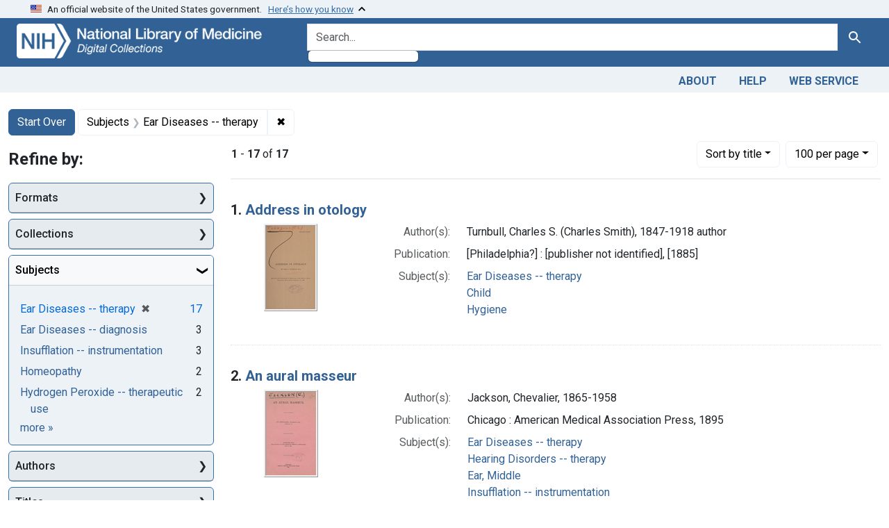

--- FILE ---
content_type: text/html; charset=utf-8
request_url: https://collections.nlm.nih.gov/?f%5Bdrep2.subjectAggregate%5D%5B%5D=Ear+Diseases+--+therapy&per_page=100&sort=drep3.titleSortForm+asc
body_size: 79399
content:

<!DOCTYPE html>
<html class="no-js" lang="en">
  <head>
    <meta charset="utf-8">
    <meta http-equiv="Content-Type" content="text/html; charset=utf-8">
    <meta name="viewport" content="width=device-width, initial-scale=1, shrink-to-fit=no">

    <title>Subjects: Ear Diseases -- therapy - Digital Collections - National Library of Medicine Search Results</title>
    <script>
      document.querySelector('html').classList.remove('no-js');
    </script>
    <link href="https://collections.nlm.nih.gov/catalog/opensearch.xml" title="Digital Collections - National Library of Medicine" type="application/opensearchdescription+xml" rel="search" />
    <link rel="icon" type="image/x-icon" href="/assets/favicon-b8c01de62c74f0e46699ba411684c7102e20d583c37508a74752f5a737bd2a5c.ico" />
    <link rel="stylesheet" href="/assets/application-624872d75f01824887c553dc7f60b048da745266d14aa4fd754b4ca320e60de9.css" media="all" data-turbo-track="reload" />
      <script type="importmap" data-turbo-track="reload">{
  "imports": {
    "application": "/assets/application-1c4b701ec375046d9dcd62cbb577df29fd0bcd06fb8f2e5d3da4edef1f0b76e4.js",
    "@hotwired/turbo-rails": "/assets/turbo.min-c85b4c5406dd49df1f63e03a5b07120d39cc3e33bc2448f5e926b80514f9dfc8.js",
    "@hotwired/stimulus": "/assets/stimulus.min-dd364f16ec9504dfb72672295637a1c8838773b01c0b441bd41008124c407894.js",
    "@hotwired/stimulus-loading": "/assets/stimulus-loading-3576ce92b149ad5d6959438c6f291e2426c86df3b874c525b30faad51b0d96b3.js",
    "@github/auto-complete-element": "https://cdn.skypack.dev/@github/auto-complete-element",
    "@popperjs/core": "https://ga.jspm.io/npm:@popperjs/core@2.11.6/dist/umd/popper.min.js",
    "bootstrap": "https://ga.jspm.io/npm:bootstrap@5.2.2/dist/js/bootstrap.js",
    "chart.js": "https://ga.jspm.io/npm:chart.js@4.2.0/dist/chart.js",
    "@kurkle/color": "https://ga.jspm.io/npm:@kurkle/color@0.3.2/dist/color.esm.js",
    "blacklight/bookmark_toggle": "/assets/blacklight/bookmark_toggle-97b6e8357b4b80f49f7978d752d5b6e7e7f728fe9415742ab71b74418d689fad.js",
    "blacklight/button_focus": "/assets/blacklight/button_focus-9e15a08a7a1886d78f54ed5d25655a8a07a535dcdd4de584da5c6c6d47e4188c.js",
    "blacklight/checkbox_submit": "/assets/blacklight/checkbox_submit-7487e8aab30e3b1509ab58ee473b9a886d755332ade14642ecd98b4cff0c72ef.js",
    "blacklight/core": "/assets/blacklight/core-65db34d8f13f026bcc00abf2dc79a6d61c981f588e6e43b8ea002108656b0ae2.js",
    "blacklight": "/assets/blacklight/index-267e64c5525f71bbc998c7dcc67340a3a40ae3464988e067f0a65d7a8f5f58b3.js",
    "blacklight/modal": "/assets/blacklight/modal-68610e6a319400c036afd544e8c05c9d5cf1b64c06ec2f06c0e94e3952366553.js",
    "blacklight/modalForm": "/assets/blacklight/modalForm-02d8c117d37bf34110a491a76d0889980cb960ebfe1c1c2445e9de64e8637fee.js",
    "blacklight/search_context": "/assets/blacklight/search_context-73898e17aacbe00701917cb30c8edf9f3294ca3fa857f99e393bde1000dc4984.js",
    "blacklight-range-limit": "/assets/blacklight-range-limit/index-c720a19fcc320a3b6c8c7d971ec8b00fd470d7478346681356d611777b93f295.js",
    "controllers/application": "/assets/controllers/application-368d98631bccbf2349e0d4f8269afb3fe9625118341966de054759d96ea86c7e.js",
    "controllers/hello_controller": "/assets/controllers/hello_controller-549135e8e7c683a538c3d6d517339ba470fcfb79d62f738a0a089ba41851a554.js",
    "controllers": "/assets/controllers/index-2db729dddcc5b979110e98de4b6720f83f91a123172e87281d5a58410fc43806.js"
  }
}</script>
<link rel="modulepreload" href="/assets/application-1c4b701ec375046d9dcd62cbb577df29fd0bcd06fb8f2e5d3da4edef1f0b76e4.js">
<link rel="modulepreload" href="/assets/turbo.min-c85b4c5406dd49df1f63e03a5b07120d39cc3e33bc2448f5e926b80514f9dfc8.js">
<link rel="modulepreload" href="/assets/stimulus.min-dd364f16ec9504dfb72672295637a1c8838773b01c0b441bd41008124c407894.js">
<link rel="modulepreload" href="/assets/stimulus-loading-3576ce92b149ad5d6959438c6f291e2426c86df3b874c525b30faad51b0d96b3.js">
<link rel="modulepreload" href="https://cdn.skypack.dev/@github/auto-complete-element">
<link rel="modulepreload" href="https://ga.jspm.io/npm:@popperjs/core@2.11.6/dist/umd/popper.min.js">
<link rel="modulepreload" href="https://ga.jspm.io/npm:bootstrap@5.2.2/dist/js/bootstrap.js">
<link rel="modulepreload" href="https://ga.jspm.io/npm:chart.js@4.2.0/dist/chart.js">
<link rel="modulepreload" href="https://ga.jspm.io/npm:@kurkle/color@0.3.2/dist/color.esm.js">
<link rel="modulepreload" href="/assets/blacklight/bookmark_toggle-97b6e8357b4b80f49f7978d752d5b6e7e7f728fe9415742ab71b74418d689fad.js">
<link rel="modulepreload" href="/assets/blacklight/button_focus-9e15a08a7a1886d78f54ed5d25655a8a07a535dcdd4de584da5c6c6d47e4188c.js">
<link rel="modulepreload" href="/assets/blacklight/checkbox_submit-7487e8aab30e3b1509ab58ee473b9a886d755332ade14642ecd98b4cff0c72ef.js">
<link rel="modulepreload" href="/assets/blacklight/core-65db34d8f13f026bcc00abf2dc79a6d61c981f588e6e43b8ea002108656b0ae2.js">
<link rel="modulepreload" href="/assets/blacklight/index-267e64c5525f71bbc998c7dcc67340a3a40ae3464988e067f0a65d7a8f5f58b3.js">
<link rel="modulepreload" href="/assets/blacklight/modal-68610e6a319400c036afd544e8c05c9d5cf1b64c06ec2f06c0e94e3952366553.js">
<link rel="modulepreload" href="/assets/blacklight/modalForm-02d8c117d37bf34110a491a76d0889980cb960ebfe1c1c2445e9de64e8637fee.js">
<link rel="modulepreload" href="/assets/blacklight/search_context-73898e17aacbe00701917cb30c8edf9f3294ca3fa857f99e393bde1000dc4984.js">
<link rel="modulepreload" href="/assets/blacklight-range-limit/index-c720a19fcc320a3b6c8c7d971ec8b00fd470d7478346681356d611777b93f295.js">
<link rel="modulepreload" href="/assets/controllers/application-368d98631bccbf2349e0d4f8269afb3fe9625118341966de054759d96ea86c7e.js">
<link rel="modulepreload" href="/assets/controllers/hello_controller-549135e8e7c683a538c3d6d517339ba470fcfb79d62f738a0a089ba41851a554.js">
<link rel="modulepreload" href="/assets/controllers/index-2db729dddcc5b979110e98de4b6720f83f91a123172e87281d5a58410fc43806.js">
<script type="module">import "application"</script>
    <script src="https://code.jquery.com/jquery-3.7.1.min.js"></script>
    <meta name="csrf-param" content="authenticity_token" />
<meta name="csrf-token" content="gfLhAzQrvVEFRU7m5LJ62ZvwsTWShsOJIcVJdldrJiW2HsnTX7nt2eJT91tECGw7Xa17xoIX1D0RMh7AZF6mnQ" />
      <meta name="totalResults" content="17" />
<meta name="startIndex" content="0" />
<meta name="itemsPerPage" content="100" />

  <link rel="alternate" type="application/rss+xml" title="RSS for results" href="/catalog.rss?f%5Bdrep2.subjectAggregate%5D%5B%5D=Ear+Diseases+--+therapy&amp;per_page=100&amp;sort=drep3.titleSortForm+asc" />
  <link rel="alternate" type="application/atom+xml" title="Atom for results" href="/catalog.atom?f%5Bdrep2.subjectAggregate%5D%5B%5D=Ear+Diseases+--+therapy&amp;per_page=100&amp;sort=drep3.titleSortForm+asc" />
  <link rel="alternate" type="application/json" title="JSON" href="/catalog.json?f%5Bdrep2.subjectAggregate%5D%5B%5D=Ear+Diseases+--+therapy&amp;per_page=100&amp;sort=drep3.titleSortForm+asc" />


	<!-- Google Tag Manager -->
	<script>(function(w,d,s,l,i){w[l]=w[l]||[];w[l].push({'gtm.start': new Date().getTime(),event:'gtm.js'});var f=d.getElementsByTagName(s)[0], j=d.createElement(s),dl=l!='dataLayer'?'&l='+l:'';j.async=true;j.src='//www.googletagmanager.com/gtm.js?id='+i+dl;f.parentNode.insertBefore(j,f);})(window,document,'script','dataLayer','GTM-MT6MLL');</script>
	<!-- End Google Tag Manager -->
	
	<!-- json Structured Metadata -->
	
  </head>
  <body class="blacklight-catalog blacklight-catalog-index">
	<!-- Google Tag Manager -->
	<noscript><iframe src="//www.googletagmanager.com/ns.html?id=GTM-MT6MLL" height="0" width="0" style="display:none;visibility:hidden" title="googletagmanager"></iframe></noscript>
	<!-- End Google Tag Manager -->
    <nav id="skip-link" role="navigation" aria-label="Skip links">
      <a class="element-invisible element-focusable rounded-bottom py-2 px-3" data-turbolinks="false" href="#search_field">Skip to search</a>
      <a class="element-invisible element-focusable rounded-bottom py-2 px-3" data-turbolinks="false" href="#main-container">Skip to main content</a>
          <a class="element-invisible element-focusable rounded-bottom py-2 px-3" data-turbolinks="false" href="#documents">Skip to first result</a>

    </nav>
    <section class="govt-banner">
  <div class="container-fluid bg-secondary">
    <div class="container">
      <div class="accordion" id="uswdsbanner">
        <div class="accordion-item">
          <h2 class="accordion-header mb-0" id="headingOne">
            <button class="accordion-button shadow-none collapsed" type="button" data-bs-toggle="collapse" data-bs-target="#collapseOne" aria-expanded="true" aria-controls="collapseOne">
              <small> An official website of the United States government. &nbsp; <span class="bluelink">Here’s how you know</span></small>
            </button>
          </h2>
          <div id="collapseOne" class="accordion-collapse collapse" aria-labelledby="headingOne" data-bs-parent="#uswdsbanner">
            <div class="accordion-body">
              <div class="row">
                <div class="col-lg-6 col-md-12 col-12">
                  <p>
                    <img src="/icon-dot-gov.svg" class="img-fluid float-start pe-2 pb-4" alt="Govt building">
                    <strong>Official websites use .gov</strong>
                    <br> A <strong>.gov </strong>website belongs to an official government organization in the United States.
                  </p>
                </div>
                <div class="col-lg-6 col-md-12 col-12">
                  <p>
                    <img src="/icon-https.svg" class="img-fluid float-start pe-2 pb-4" alt="Secure accsess">
                    <strong>Secure .gov websites use HTTPS</strong>
                    <br> A <strong>lock ( <span class="icon-lock">
                        <svg xmlns="http://www.w3.org/2000/svg" width="14" height="16" viewBox="0 0 52 64" class="usa-banner__lock-image" role="img" aria-labelledby="banner-lock-title-default banner-lock-description-default" focusable="false">
                          <title id="banner-lock-title-default">Lock</title>
                          <desc id="banner-lock-description-default">A locked padlock</desc>
                          <path fill="#000000" fill-rule="evenodd" d="M26 0c10.493 0 19 8.507 19 19v9h3a4 4 0 0 1 4 4v28a4 4 0 0 1-4 4H4a4 4 0 0 1-4-4V32a4 4 0 0 1 4-4h3v-9C7 8.507 15.507 0 26 0zm0 8c-5.979 0-10.843 4.77-10.996 10.712L15 19v9h22v-9c0-6.075-4.925-11-11-11z" />
                        </svg>
                      </span> ) </strong> or <strong>https://</strong> means you’ve safely connected to the .gov website. Share sensitive information only on official, secure websites.
                  </p>
                </div>
              </div>
            </div>
          </div>
        </div>
      </div>
    </div>
  </div>
</section>

<div class="container-fluid bg-primary">
  <div class="container branding">	
    <div class="row py-2">
      <div class="col-lg-4 col-md-5 mb-1">
        <a href="/" id="anch_0"><img src="/images/digital_collections_white.png" class="img-fluid" alt="NLM Digital Collections"></a>
      </div>
      <div class="col-lg-8 col-md-7 ">
        <form class="search-query-form" action="https://collections.nlm.nih.gov/" accept-charset="UTF-8" method="get">
  <input type="hidden" name="per_page" value="100" autocomplete="off" />
<input type="hidden" name="sort" value="drep3.titleSortForm asc" autocomplete="off" />
<input type="hidden" name="f[drep2.subjectAggregate][]" value="Ear Diseases -- therapy" autocomplete="off" />
  <div class="input-group">
    

      <input value="all_fields" autocomplete="off" type="hidden" name="search_field" id="search_field" />

    <label class="sr-only visually-hidden" for="q">search for</label>
      <auto-complete src="/catalog/suggest" for="autocomplete-popup" class="search-autocomplete-wrapper">
        <input placeholder="Search..." class="search-q q form-control rounded-left" aria-label="search for" aria-autocomplete="list" aria-controls="autocomplete-popup" type="search" name="q" id="q" />
        <ul id="autocomplete-popup" role="listbox" aria-label="search for"></ul>
      </auto-complete>

    
    <button class="btn btn-primary search-btn" type="submit" id="search"><span class="visually-hidden-sm me-sm-1 submit-search-text">Search</span><span class="blacklight-icons blacklight-icons-"><svg xmlns="http://www.w3.org/2000/svg" fill="currentColor" aria-hidden="true" width="24" height="24" viewBox="0 0 24 24">
  <path fill="none" d="M0 0h24v24H0V0z"/><path d="M15.5 14h-.79l-.28-.27C15.41 12.59 16 11.11 16 9.5 16 5.91 13.09 3 9.5 3S3 5.91 3 9.5 5.91 16 9.5 16c1.61 0 3.09-.59 4.23-1.57l.27.28v.79l5 4.99L20.49 19l-4.99-5zm-6 0C7.01 14 5 11.99 5 9.5S7.01 5 9.5 5 14 7.01 14 9.5 11.99 14 9.5 14z"/>
</svg>
</span></button>
  </div>
</form>

      </div>
    </div>
  </div>
</div>

<div class="container-fluid bg-secondary">
  <div class="container">
	<nav class="navbar navbar-expand navbar-light p-1">
      <ul class="navbar-nav ms-auto">
        <li class="nav-item"><a class="nav-link" href="/about">About</a></li>
        <li class="nav-item"><a class="nav-link" href="/help">Help</a></li>
        <li class="nav-item"><a class="nav-link" href="/web_service">Web Service</a></li>
      </ul>
    </nav>
  </div>  
</div>

    <main id="main-container" class="container mt-4" role="main" aria-label="Main content">
        <h1 class="sr-only visually-hidden top-content-title">Search</h1>


  <div id="appliedParams" class="clearfix constraints-container">
    <h2 class="sr-only visually-hidden">Search Constraints</h2>

  <a class="catalog_startOverLink btn btn-primary" href="/">Start Over</a>

    <span class="constraints-label sr-only visually-hidden">You searched for:</span>
    

    <span class="btn-group applied-filter constraint filter filter-drep2-subjectaggregate">
  <span class="constraint-value btn btn-outline-secondary">
      <span class="filter-name">Subjects</span>
      <span class="filter-value" title="Ear Diseases -- therapy">Ear Diseases -- therapy</span>
  </span>
    <a class="btn btn-outline-secondary remove" href="https://collections.nlm.nih.gov/?per_page=100&amp;sort=drep3.titleSortForm+asc">
      <span class="remove-icon" aria-hidden="true">✖</span>
      <span class="sr-only visually-hidden">
        Remove constraint Subjects: Ear Diseases -- therapy
      </span>
</a></span>



</div>



      <div class="row">
  <div class="col-md-12">
    <div id="main-flashes">
      <div class="flash_messages">
    
    
    
    
</div>

    </div>
  </div>
</div>


      <div class="row">
            <section id="content" class="col-lg-9 order-last" aria-label="search results">
        





<div id="sortAndPerPage" class="sort-pagination d-md-flex justify-content-between" role="navigation" aria-label="Results navigation">
  <section class="paginate-section">
      <div class="page-links">
      <span class="page-entries">
        <strong>1</strong> - <strong>17</strong> of <strong>17</strong>
      </span>
    </div> 

</section>

  <div class="search-widgets">
        <div id="sort-dropdown" class="btn-group sort-dropdown">
  <button name="button" type="submit" class="btn btn-outline-secondary dropdown-toggle" aria-expanded="false" data-toggle="dropdown" data-bs-toggle="dropdown">Sort<span class="d-none d-sm-inline"> by title</span><span class="caret"></span></button>

  <div class="dropdown-menu" role="menu">
      <a class="dropdown-item " role="menuitem" href="/?f%5Bdrep2.subjectAggregate%5D%5B%5D=Ear+Diseases+--+therapy&amp;per_page=100&amp;sort=score+desc">relevance</a>
      <a class="dropdown-item active" role="menuitem" aria-current="page" href="/?f%5Bdrep2.subjectAggregate%5D%5B%5D=Ear+Diseases+--+therapy&amp;per_page=100&amp;sort=drep3.titleSortForm+asc">title</a>
  </div>
</div>



        <span class="sr-only visually-hidden">Number of results to display per page</span>
  <div id="per_page-dropdown" class="btn-group per_page-dropdown">
  <button name="button" type="submit" class="btn btn-outline-secondary dropdown-toggle" aria-expanded="false" data-toggle="dropdown" data-bs-toggle="dropdown">100<span class="sr-only visually-hidden"> per page</span><span class="d-none d-sm-inline"> per page</span><span class="caret"></span></button>

  <div class="dropdown-menu" role="menu">
      <a class="dropdown-item " role="menuitem" href="/?f%5Bdrep2.subjectAggregate%5D%5B%5D=Ear+Diseases+--+therapy&amp;per_page=10&amp;sort=drep3.titleSortForm+asc">10<span class="sr-only visually-hidden"> per page</span></a>
      <a class="dropdown-item " role="menuitem" href="/?f%5Bdrep2.subjectAggregate%5D%5B%5D=Ear+Diseases+--+therapy&amp;per_page=20&amp;sort=drep3.titleSortForm+asc">20<span class="sr-only visually-hidden"> per page</span></a>
      <a class="dropdown-item " role="menuitem" href="/?f%5Bdrep2.subjectAggregate%5D%5B%5D=Ear+Diseases+--+therapy&amp;per_page=50&amp;sort=drep3.titleSortForm+asc">50<span class="sr-only visually-hidden"> per page</span></a>
      <a class="dropdown-item active" role="menuitem" aria-current="page" href="/?f%5Bdrep2.subjectAggregate%5D%5B%5D=Ear+Diseases+--+therapy&amp;per_page=100&amp;sort=drep3.titleSortForm+asc">100<span class="sr-only visually-hidden"> per page</span></a>
  </div>
</div>


      

</div>
</div>


<h2 class="sr-only visually-hidden">Search Results</h2>

  <div id="documents" class="documents-list">
  <article data-document-id="nlm-nlmuid-101504507-bk" data-document-counter="1" itemscope="itemscope" itemtype="http://schema.org/Thing" class="document document-position-1">
  
    <div class="document-main-section">
      <header class="documentHeader row">
  <h3 class="index_title document-title-heading col">

    <span class="document-counter">1. </span><a data-context-href="/catalog/nlm:nlmuid-101504507-bk/track?counter=1&amp;document_id=nlm%3Anlmuid-101504507-bk&amp;per_page=100&amp;search_id=334001" data-context-method="post" itemprop="name" href="/catalog/nlm:nlmuid-101504507-bk">Address in otology</a>
</h3>
    
</header>

      
  <div class="document-thumbnail">
    <a data-context-href="/catalog/nlm:nlmuid-101504507-bk/track?counter=1&amp;document_id=nlm%3Anlmuid-101504507-bk&amp;per_page=100&amp;search_id=334001" data-context-method="post" aria-hidden="true" tabindex="-1" href="/catalog/nlm:nlmuid-101504507-bk"><img alt="nlm:nlmuid-101504507-bk" src="/thumb/nlm:nlmuid-101504507-bk" /></a>
  </div>

      
      
      
<dl class="document-metadata dl-invert row">    <dt class="blacklight-drep2-authoraggregate col-md-3">    Author(s):
</dt>
  <dd class="col-md-9 blacklight-drep2-authoraggregate">    Turnbull, Charles S. (Charles Smith), 1847-1918 author
</dd>

    <dt class="blacklight-drep2-pubconcat col-md-3">    Publication:
</dt>
  <dd class="col-md-9 blacklight-drep2-pubconcat">    [Philadelphia?] : [publisher not identified], [1885]
</dd>

    <dt class="blacklight-drep2-subjectaggregate col-md-3">    Subject(s):
</dt>
  <dd class="col-md-9 blacklight-drep2-subjectaggregate">    <a href="/?f%5Bdrep2.subjectAggregate%5D%5B%5D=Ear+Diseases+--+therapy">Ear Diseases -- therapy</a><br/><a href="/?f%5Bdrep2.subjectAggregate%5D%5B%5D=Child">Child</a><br/><a href="/?f%5Bdrep2.subjectAggregate%5D%5B%5D=Hygiene">Hygiene</a>
</dd>

</dl>


        
    </div>

  
</article><article data-document-id="nlm-nlmuid-101493476-bk" data-document-counter="2" itemscope="itemscope" itemtype="http://schema.org/Thing" class="document document-position-2">
  
    <div class="document-main-section">
      <header class="documentHeader row">
  <h3 class="index_title document-title-heading col">

    <span class="document-counter">2. </span><a data-context-href="/catalog/nlm:nlmuid-101493476-bk/track?counter=2&amp;document_id=nlm%3Anlmuid-101493476-bk&amp;per_page=100&amp;search_id=334001" data-context-method="post" itemprop="name" href="/catalog/nlm:nlmuid-101493476-bk">An aural masseur</a>
</h3>
    
</header>

      
  <div class="document-thumbnail">
    <a data-context-href="/catalog/nlm:nlmuid-101493476-bk/track?counter=2&amp;document_id=nlm%3Anlmuid-101493476-bk&amp;per_page=100&amp;search_id=334001" data-context-method="post" aria-hidden="true" tabindex="-1" href="/catalog/nlm:nlmuid-101493476-bk"><img alt="nlm:nlmuid-101493476-bk" src="/thumb/nlm:nlmuid-101493476-bk" /></a>
  </div>

      
      
      
<dl class="document-metadata dl-invert row">    <dt class="blacklight-drep2-authoraggregate col-md-3">    Author(s):
</dt>
  <dd class="col-md-9 blacklight-drep2-authoraggregate">    Jackson, Chevalier, 1865-1958
</dd>

    <dt class="blacklight-drep2-pubconcat col-md-3">    Publication:
</dt>
  <dd class="col-md-9 blacklight-drep2-pubconcat">    Chicago : American Medical Association Press, 1895
</dd>

    <dt class="blacklight-drep2-subjectaggregate col-md-3">    Subject(s):
</dt>
  <dd class="col-md-9 blacklight-drep2-subjectaggregate">    <a href="/?f%5Bdrep2.subjectAggregate%5D%5B%5D=Ear+Diseases+--+therapy">Ear Diseases -- therapy</a><br/><a href="/?f%5Bdrep2.subjectAggregate%5D%5B%5D=Hearing+Disorders+--+therapy">Hearing Disorders -- therapy</a><br/><a href="/?f%5Bdrep2.subjectAggregate%5D%5B%5D=Ear%2C+Middle">Ear, Middle</a><br/><a href="/?f%5Bdrep2.subjectAggregate%5D%5B%5D=Insufflation+--+instrumentation">Insufflation -- instrumentation</a>
</dd>

</dl>


        
    </div>

  
</article><article data-document-id="nlm-nlmuid-101493473-bk" data-document-counter="3" itemscope="itemscope" itemtype="http://schema.org/Thing" class="document document-position-3">
  
    <div class="document-main-section">
      <header class="documentHeader row">
  <h3 class="index_title document-title-heading col">

    <span class="document-counter">3. </span><a data-context-href="/catalog/nlm:nlmuid-101493473-bk/track?counter=3&amp;document_id=nlm%3Anlmuid-101493473-bk&amp;per_page=100&amp;search_id=334001" data-context-method="post" itemprop="name" href="/catalog/nlm:nlmuid-101493473-bk">The aural masseur in the Manhattan Eye and Ear Hospital</a>
</h3>
    
</header>

      
  <div class="document-thumbnail">
    <a data-context-href="/catalog/nlm:nlmuid-101493473-bk/track?counter=3&amp;document_id=nlm%3Anlmuid-101493473-bk&amp;per_page=100&amp;search_id=334001" data-context-method="post" aria-hidden="true" tabindex="-1" href="/catalog/nlm:nlmuid-101493473-bk"><img alt="nlm:nlmuid-101493473-bk" src="/thumb/nlm:nlmuid-101493473-bk" /></a>
  </div>

      
      
      
<dl class="document-metadata dl-invert row">    <dt class="blacklight-drep2-authoraggregate col-md-3">    Author(s):
</dt>
  <dd class="col-md-9 blacklight-drep2-authoraggregate">    Jackson, Chevalier, 1865-1958
</dd>

    <dt class="blacklight-drep2-pubconcat col-md-3">    Publication:
</dt>
  <dd class="col-md-9 blacklight-drep2-pubconcat">    Chicago : American Medical Association Press, 1895
</dd>

    <dt class="blacklight-drep2-subjectaggregate col-md-3">    Subject(s):
</dt>
  <dd class="col-md-9 blacklight-drep2-subjectaggregate">    <a href="/?f%5Bdrep2.subjectAggregate%5D%5B%5D=Tinnitus+--+therapy">Tinnitus -- therapy</a><br/><a href="/?f%5Bdrep2.subjectAggregate%5D%5B%5D=Insufflation+--+instrumentation">Insufflation -- instrumentation</a><br/><a href="/?f%5Bdrep2.subjectAggregate%5D%5B%5D=Ear+Diseases+--+therapy">Ear Diseases -- therapy</a><br/><a href="/?f%5Bdrep2.subjectAggregate%5D%5B%5D=Treatment+Outcome">Treatment Outcome</a>
</dd>

</dl>


        
    </div>

  
</article><article data-document-id="nlm-nlmuid-101283099-bk" data-document-counter="4" itemscope="itemscope" itemtype="http://schema.org/Thing" class="document document-position-4">
  
    <div class="document-main-section">
      <header class="documentHeader row">
  <h3 class="index_title document-title-heading col">

    <span class="document-counter">4. </span><a data-context-href="/catalog/nlm:nlmuid-101283099-bk/track?counter=4&amp;document_id=nlm%3Anlmuid-101283099-bk&amp;per_page=100&amp;search_id=334001" data-context-method="post" itemprop="name" href="/catalog/nlm:nlmuid-101283099-bk">Clinical contributions to otology</a>
</h3>
    
</header>

      
  <div class="document-thumbnail">
    <a data-context-href="/catalog/nlm:nlmuid-101283099-bk/track?counter=4&amp;document_id=nlm%3Anlmuid-101283099-bk&amp;per_page=100&amp;search_id=334001" data-context-method="post" aria-hidden="true" tabindex="-1" href="/catalog/nlm:nlmuid-101283099-bk"><img alt="nlm:nlmuid-101283099-bk" src="/thumb/nlm:nlmuid-101283099-bk" /></a>
  </div>

      
      
      
<dl class="document-metadata dl-invert row">    <dt class="blacklight-drep2-authoraggregate col-md-3">    Author(s):
</dt>
  <dd class="col-md-9 blacklight-drep2-authoraggregate">    Agnew, Cornelius Rea, 1830-1888
</dd>

    <dt class="blacklight-drep2-pubconcat col-md-3">    Publication:
</dt>
  <dd class="col-md-9 blacklight-drep2-pubconcat">    New York : G.P. Putnam&#39;s Sons, [1881?]
</dd>

    <dt class="blacklight-drep2-subjectaggregate col-md-3">    Subject(s):
</dt>
  <dd class="col-md-9 blacklight-drep2-subjectaggregate">    <a href="/?f%5Bdrep2.subjectAggregate%5D%5B%5D=Ear+Diseases+--+therapy">Ear Diseases -- therapy</a>
</dd>

</dl>


        
    </div>

  
</article><article data-document-id="nlm-nlmuid-101705316-bk" data-document-counter="5" itemscope="itemscope" itemtype="http://schema.org/Thing" class="document document-position-5">
  
    <div class="document-main-section">
      <header class="documentHeader row">
  <h3 class="index_title document-title-heading col">

    <span class="document-counter">5. </span><a data-context-href="/catalog/nlm:nlmuid-101705316-bk/track?counter=5&amp;document_id=nlm%3Anlmuid-101705316-bk&amp;per_page=100&amp;search_id=334001" data-context-method="post" itemprop="name" href="/catalog/nlm:nlmuid-101705316-bk">Contributions to otology</a>
</h3>
    
</header>

      
  <div class="document-thumbnail">
    <a data-context-href="/catalog/nlm:nlmuid-101705316-bk/track?counter=5&amp;document_id=nlm%3Anlmuid-101705316-bk&amp;per_page=100&amp;search_id=334001" data-context-method="post" aria-hidden="true" tabindex="-1" href="/catalog/nlm:nlmuid-101705316-bk"><img alt="nlm:nlmuid-101705316-bk" src="/thumb/nlm:nlmuid-101705316-bk" /></a>
  </div>

      
      
      
<dl class="document-metadata dl-invert row">    <dt class="blacklight-drep2-authoraggregate col-md-3">    Author(s):
</dt>
  <dd class="col-md-9 blacklight-drep2-authoraggregate">    Roosa, D. B. St. John (Daniel Bennett St. John), 1838-1908 author
</dd>

    <dt class="blacklight-drep2-pubconcat col-md-3">    Publication:
</dt>
  <dd class="col-md-9 blacklight-drep2-pubconcat">    [Boston?] : [publisher not identified], [1875?]
</dd>

    <dt class="blacklight-drep2-subjectaggregate col-md-3">    Subject(s):
</dt>
  <dd class="col-md-9 blacklight-drep2-subjectaggregate">    <a href="/?f%5Bdrep2.subjectAggregate%5D%5B%5D=Ear+Diseases+--+therapy">Ear Diseases -- therapy</a><br/><a href="/?f%5Bdrep2.subjectAggregate%5D%5B%5D=Early+Medical+Intervention">Early Medical Intervention</a><br/><a href="/?f%5Bdrep2.subjectAggregate%5D%5B%5D=Otitis+Media%2C+Suppurative+--+complications">Otitis Media, Suppurative -- complications</a><br/><a href="/?f%5Bdrep2.subjectAggregate%5D%5B%5D=Quinine+--+therapeutic+use">Quinine -- therapeutic use</a>
</dd>

</dl>


        
    </div>

  
</article><article data-document-id="nlm-nlmuid-67760840r-bk" data-document-counter="6" itemscope="itemscope" itemtype="http://schema.org/Thing" class="document document-position-6">
  
    <div class="document-main-section">
      <header class="documentHeader row">
  <h3 class="index_title document-title-heading col">

    <span class="document-counter">6. </span><a data-context-href="/catalog/nlm:nlmuid-67760840R-bk/track?counter=6&amp;document_id=nlm%3Anlmuid-67760840R-bk&amp;per_page=100&amp;search_id=334001" data-context-method="post" itemprop="name" href="/catalog/nlm:nlmuid-67760840R-bk">The diagnosis and treatment of diseases of the ear</a>
</h3>
    
</header>

      
  <div class="document-thumbnail">
    <a data-context-href="/catalog/nlm:nlmuid-67760840R-bk/track?counter=6&amp;document_id=nlm%3Anlmuid-67760840R-bk&amp;per_page=100&amp;search_id=334001" data-context-method="post" aria-hidden="true" tabindex="-1" href="/catalog/nlm:nlmuid-67760840R-bk"><img alt="nlm:nlmuid-67760840R-bk" src="/thumb/nlm:nlmuid-67760840R-bk" /></a>
  </div>

      
      
      
<dl class="document-metadata dl-invert row">    <dt class="blacklight-drep2-authoraggregate col-md-3">    Author(s):
</dt>
  <dd class="col-md-9 blacklight-drep2-authoraggregate">    Pomeroy, Oren D. (Oren Day), 1834-1902
</dd>

    <dt class="blacklight-drep2-pubconcat col-md-3">    Publication:
</dt>
  <dd class="col-md-9 blacklight-drep2-pubconcat">    New York : Appleton, 1886
</dd>

    <dt class="blacklight-drep2-subjectaggregate col-md-3">    Subject(s):
</dt>
  <dd class="col-md-9 blacklight-drep2-subjectaggregate">    <a href="/?f%5Bdrep2.subjectAggregate%5D%5B%5D=Ear+Diseases+--+diagnosis">Ear Diseases -- diagnosis</a><br/><a href="/?f%5Bdrep2.subjectAggregate%5D%5B%5D=Ear+Diseases+--+therapy">Ear Diseases -- therapy</a>
</dd>

</dl>


        
    </div>

  
</article><article data-document-id="nlm-nlmuid-67770490r-bk" data-document-counter="7" itemscope="itemscope" itemtype="http://schema.org/Thing" class="document document-position-7">
  
    <div class="document-main-section">
      <header class="documentHeader row">
  <h3 class="index_title document-title-heading col">

    <span class="document-counter">7. </span><a data-context-href="/catalog/nlm:nlmuid-67770490R-bk/track?counter=7&amp;document_id=nlm%3Anlmuid-67770490R-bk&amp;per_page=100&amp;search_id=334001" data-context-method="post" itemprop="name" href="/catalog/nlm:nlmuid-67770490R-bk">The diseases of the ear: their nature, diagnosis, and treatment</a>
</h3>
    
</header>

      
  <div class="document-thumbnail">
    <a data-context-href="/catalog/nlm:nlmuid-67770490R-bk/track?counter=7&amp;document_id=nlm%3Anlmuid-67770490R-bk&amp;per_page=100&amp;search_id=334001" data-context-method="post" aria-hidden="true" tabindex="-1" href="/catalog/nlm:nlmuid-67770490R-bk"><img alt="nlm:nlmuid-67770490R-bk" src="/thumb/nlm:nlmuid-67770490R-bk" /></a>
  </div>

      
      
      
<dl class="document-metadata dl-invert row">    <dt class="blacklight-drep2-authoraggregate col-md-3">    Author(s):
</dt>
  <dd class="col-md-9 blacklight-drep2-authoraggregate">    Toynbee, Joseph, 1815-1866
</dd>

    <dt class="blacklight-drep2-pubconcat col-md-3">    Publication:
</dt>
  <dd class="col-md-9 blacklight-drep2-pubconcat">    Philadelphia : Blanchard &amp; Lea, 1865
</dd>

    <dt class="blacklight-drep2-subjectaggregate col-md-3">    Subject(s):
</dt>
  <dd class="col-md-9 blacklight-drep2-subjectaggregate">    <a href="/?f%5Bdrep2.subjectAggregate%5D%5B%5D=Ear+Diseases+--+diagnosis">Ear Diseases -- diagnosis</a><br/><a href="/?f%5Bdrep2.subjectAggregate%5D%5B%5D=Ear+Diseases+--+therapy">Ear Diseases -- therapy</a>
</dd>

</dl>


        
    </div>

  
</article><article data-document-id="nlm-nlmuid-67760470r-bk" data-document-counter="8" itemscope="itemscope" itemtype="http://schema.org/Thing" class="document document-position-8">
  
    <div class="document-main-section">
      <header class="documentHeader row">
  <h3 class="index_title document-title-heading col">

    <span class="document-counter">8. </span><a data-context-href="/catalog/nlm:nlmuid-67760470R-bk/track?counter=8&amp;document_id=nlm%3Anlmuid-67760470R-bk&amp;per_page=100&amp;search_id=334001" data-context-method="post" itemprop="name" href="/catalog/nlm:nlmuid-67760470R-bk">The ear, its diseases, and their treatment</a>
</h3>
    
</header>

      
  <div class="document-thumbnail">
    <a data-context-href="/catalog/nlm:nlmuid-67760470R-bk/track?counter=8&amp;document_id=nlm%3Anlmuid-67760470R-bk&amp;per_page=100&amp;search_id=334001" data-context-method="post" aria-hidden="true" tabindex="-1" href="/catalog/nlm:nlmuid-67760470R-bk"><img alt="nlm:nlmuid-67760470R-bk" src="/thumb/nlm:nlmuid-67760470R-bk" /></a>
  </div>

      
      
      
<dl class="document-metadata dl-invert row">    <dt class="blacklight-drep2-authoraggregate col-md-3">    Author(s):
</dt>
  <dd class="col-md-9 blacklight-drep2-authoraggregate">    Moschzisker, F. A. von (Franz Adolph)
</dd>

    <dt class="blacklight-drep2-pubconcat col-md-3">    Publication:
</dt>
  <dd class="col-md-9 blacklight-drep2-pubconcat">    Philadelphia : Martin &amp; Randall, 1864
</dd>

    <dt class="blacklight-drep2-subjectaggregate col-md-3">    Subject(s):
</dt>
  <dd class="col-md-9 blacklight-drep2-subjectaggregate">    <a href="/?f%5Bdrep2.subjectAggregate%5D%5B%5D=Ear+Diseases+--+therapy">Ear Diseases -- therapy</a>
</dd>

</dl>


        
    </div>

  
</article><article data-document-id="nlm-nlmuid-67770830r-bk" data-document-counter="9" itemscope="itemscope" itemtype="http://schema.org/Thing" class="document document-position-9">
  
    <div class="document-main-section">
      <header class="documentHeader row">
  <h3 class="index_title document-title-heading col">

    <span class="document-counter">9. </span><a data-context-href="/catalog/nlm:nlmuid-67770830R-bk/track?counter=9&amp;document_id=nlm%3Anlmuid-67770830R-bk&amp;per_page=100&amp;search_id=334001" data-context-method="post" itemprop="name" href="/catalog/nlm:nlmuid-67770830R-bk">The human ear and its diseases: a practical treatise upon the examination, recognition, and treatment of affections of the ear and associate parts : prepared for the instruction of students and the guidance of physicians</a>
</h3>
    
</header>

      
  <div class="document-thumbnail">
    <a data-context-href="/catalog/nlm:nlmuid-67770830R-bk/track?counter=9&amp;document_id=nlm%3Anlmuid-67770830R-bk&amp;per_page=100&amp;search_id=334001" data-context-method="post" aria-hidden="true" tabindex="-1" href="/catalog/nlm:nlmuid-67770830R-bk"><img alt="nlm:nlmuid-67770830R-bk" src="/thumb/nlm:nlmuid-67770830R-bk" /></a>
  </div>

      
      
      
<dl class="document-metadata dl-invert row">    <dt class="blacklight-drep2-authoraggregate col-md-3">    Author(s):
</dt>
  <dd class="col-md-9 blacklight-drep2-authoraggregate">    Winslow, W. H. (William H.)
</dd>

    <dt class="blacklight-drep2-pubconcat col-md-3">    Publication:
</dt>
  <dd class="col-md-9 blacklight-drep2-pubconcat">    New York : Boericke &amp; Tafel, 1882
</dd>

    <dt class="blacklight-drep2-subjectaggregate col-md-3">    Subject(s):
</dt>
  <dd class="col-md-9 blacklight-drep2-subjectaggregate">    <a href="/?f%5Bdrep2.subjectAggregate%5D%5B%5D=Ear+Diseases+--+diagnosis">Ear Diseases -- diagnosis</a><br/><a href="/?f%5Bdrep2.subjectAggregate%5D%5B%5D=Ear+Diseases+--+therapy">Ear Diseases -- therapy</a><br/><a href="/?f%5Bdrep2.subjectAggregate%5D%5B%5D=Homeopathy">Homeopathy</a>
</dd>

</dl>


        
    </div>

  
</article><article data-document-id="nlm-nlmuid-101291485-bk" data-document-counter="10" itemscope="itemscope" itemtype="http://schema.org/Thing" class="document document-position-10">
  
    <div class="document-main-section">
      <header class="documentHeader row">
  <h3 class="index_title document-title-heading col">

    <span class="document-counter">10. </span><a data-context-href="/catalog/nlm:nlmuid-101291485-bk/track?counter=10&amp;document_id=nlm%3Anlmuid-101291485-bk&amp;per_page=100&amp;search_id=334001" data-context-method="post" itemprop="name" href="/catalog/nlm:nlmuid-101291485-bk">Lectures on clinical otology: delivered before the senior class in the New-York Homoeopathic Medical College, to which are added cases from practice, and summaries of remedies</a>
</h3>
    
</header>

      
  <div class="document-thumbnail">
    <a data-context-href="/catalog/nlm:nlmuid-101291485-bk/track?counter=10&amp;document_id=nlm%3Anlmuid-101291485-bk&amp;per_page=100&amp;search_id=334001" data-context-method="post" aria-hidden="true" tabindex="-1" href="/catalog/nlm:nlmuid-101291485-bk"><img alt="nlm:nlmuid-101291485-bk" src="/thumb/nlm:nlmuid-101291485-bk" /></a>
  </div>

      
      
      
<dl class="document-metadata dl-invert row">    <dt class="blacklight-drep2-authoraggregate col-md-3">    Author(s):
</dt>
  <dd class="col-md-9 blacklight-drep2-authoraggregate">    Houghton, Henry C. (Henry Clarke), 1837-1901
</dd>

    <dt class="blacklight-drep2-pubconcat col-md-3">    Publication:
</dt>
  <dd class="col-md-9 blacklight-drep2-pubconcat">    Boston : Otis Clapp and Son, 1888, c1885
</dd>

    <dt class="blacklight-drep2-subjectaggregate col-md-3">    Subject(s):
</dt>
  <dd class="col-md-9 blacklight-drep2-subjectaggregate">    <a href="/?f%5Bdrep2.subjectAggregate%5D%5B%5D=Ear+Diseases+--+therapy">Ear Diseases -- therapy</a><br/><a href="/?f%5Bdrep2.subjectAggregate%5D%5B%5D=Homeopathy+--+methods">Homeopathy -- methods</a><br/><a href="/?f%5Bdrep2.subjectAggregate%5D%5B%5D=Otorhinolaryngologic+Diseases+--+therapy">Otorhinolaryngologic Diseases -- therapy</a>
</dd>

</dl>


        
    </div>

  
</article><article data-document-id="nlm-nlmuid-101728687-bk" data-document-counter="11" itemscope="itemscope" itemtype="http://schema.org/Thing" class="document document-position-11">
  
    <div class="document-main-section">
      <header class="documentHeader row">
  <h3 class="index_title document-title-heading col">

    <span class="document-counter">11. </span><a data-context-href="/catalog/nlm:nlmuid-101728687-bk/track?counter=11&amp;document_id=nlm%3Anlmuid-101728687-bk&amp;per_page=100&amp;search_id=334001" data-context-method="post" itemprop="name" href="/catalog/nlm:nlmuid-101728687-bk">On cysts of the auricle</a>
</h3>
    
</header>

      
  <div class="document-thumbnail">
    <a data-context-href="/catalog/nlm:nlmuid-101728687-bk/track?counter=11&amp;document_id=nlm%3Anlmuid-101728687-bk&amp;per_page=100&amp;search_id=334001" data-context-method="post" aria-hidden="true" tabindex="-1" href="/catalog/nlm:nlmuid-101728687-bk"><img alt="nlm:nlmuid-101728687-bk" src="/thumb/nlm:nlmuid-101728687-bk" /></a>
  </div>

      
      
      
<dl class="document-metadata dl-invert row">    <dt class="blacklight-drep2-authoraggregate col-md-3">    Author(s):
</dt>
  <dd class="col-md-9 blacklight-drep2-authoraggregate">    Seligmann, H., author
</dd>

    <dt class="blacklight-drep2-pubconcat col-md-3">    Publication:
</dt>
  <dd class="col-md-9 blacklight-drep2-pubconcat">    [New York?] : [publisher not identified], [1887?]
</dd>

    <dt class="blacklight-drep2-subjectaggregate col-md-3">    Subject(s):
</dt>
  <dd class="col-md-9 blacklight-drep2-subjectaggregate">    <a href="/?f%5Bdrep2.subjectAggregate%5D%5B%5D=Ear+Diseases+--+therapy">Ear Diseases -- therapy</a><br/><a href="/?f%5Bdrep2.subjectAggregate%5D%5B%5D=Ear+Auricle+--+pathology">Ear Auricle -- pathology</a><br/><a href="/?f%5Bdrep2.subjectAggregate%5D%5B%5D=Cysts">Cysts</a>
</dd>

</dl>


        
    </div>

  
</article><article data-document-id="nlm-nlmuid-101728983-bk" data-document-counter="12" itemscope="itemscope" itemtype="http://schema.org/Thing" class="document document-position-12">
  
    <div class="document-main-section">
      <header class="documentHeader row">
  <h3 class="index_title document-title-heading col">

    <span class="document-counter">12. </span><a data-context-href="/catalog/nlm:nlmuid-101728983-bk/track?counter=12&amp;document_id=nlm%3Anlmuid-101728983-bk&amp;per_page=100&amp;search_id=334001" data-context-method="post" itemprop="name" href="/catalog/nlm:nlmuid-101728983-bk">Peroxide of hydrogen and its use in ear diseases</a>
</h3>
    
</header>

      
  <div class="document-thumbnail">
    <a data-context-href="/catalog/nlm:nlmuid-101728983-bk/track?counter=12&amp;document_id=nlm%3Anlmuid-101728983-bk&amp;per_page=100&amp;search_id=334001" data-context-method="post" aria-hidden="true" tabindex="-1" href="/catalog/nlm:nlmuid-101728983-bk"><img alt="nlm:nlmuid-101728983-bk" src="/thumb/nlm:nlmuid-101728983-bk" /></a>
  </div>

      
      
      
<dl class="document-metadata dl-invert row">    <dt class="blacklight-drep2-authoraggregate col-md-3">    Author(s):
</dt>
  <dd class="col-md-9 blacklight-drep2-authoraggregate">    Johnson, Walter B. (Walter Buckley), 1856-1925 author
</dd>

    <dt class="blacklight-drep2-pubconcat col-md-3">    Publication:
</dt>
  <dd class="col-md-9 blacklight-drep2-pubconcat">    Chicago : Published at the office of the Association, 1892
</dd>

    <dt class="blacklight-drep2-subjectaggregate col-md-3">    Subject(s):
</dt>
  <dd class="col-md-9 blacklight-drep2-subjectaggregate">    <a href="/?f%5Bdrep2.subjectAggregate%5D%5B%5D=Hydrogen+Peroxide+--+therapeutic+use">Hydrogen Peroxide -- therapeutic use</a><br/><a href="/?f%5Bdrep2.subjectAggregate%5D%5B%5D=Ear+Diseases+--+therapy">Ear Diseases -- therapy</a>
</dd>

</dl>


        
    </div>

  
</article><article data-document-id="nlm-nlmuid-101174200-bk" data-document-counter="13" itemscope="itemscope" itemtype="http://schema.org/Thing" class="document document-position-13">
  
    <div class="document-main-section">
      <header class="documentHeader row">
  <h3 class="index_title document-title-heading col">

    <span class="document-counter">13. </span><a data-context-href="/catalog/nlm:nlmuid-101174200-bk/track?counter=13&amp;document_id=nlm%3Anlmuid-101174200-bk&amp;per_page=100&amp;search_id=334001" data-context-method="post" itemprop="name" href="/catalog/nlm:nlmuid-101174200-bk">Peroxide of hydrogen as a medicinal agent</a>
</h3>
    
</header>

      
  <div class="document-thumbnail">
    <a data-context-href="/catalog/nlm:nlmuid-101174200-bk/track?counter=13&amp;document_id=nlm%3Anlmuid-101174200-bk&amp;per_page=100&amp;search_id=334001" data-context-method="post" aria-hidden="true" tabindex="-1" href="/catalog/nlm:nlmuid-101174200-bk"><img alt="nlm:nlmuid-101174200-bk" src="/thumb/nlm:nlmuid-101174200-bk" /></a>
  </div>

      
      
      
<dl class="document-metadata dl-invert row">    <dt class="blacklight-drep2-authoraggregate col-md-3">    Author(s):
</dt>
  <dd class="col-md-9 blacklight-drep2-authoraggregate">    Bettman, Boerne, author
</dd>

    <dt class="blacklight-drep2-pubconcat col-md-3">    Publication:
</dt>
  <dd class="col-md-9 blacklight-drep2-pubconcat">    Chicago : Clark &amp; Longley, printers, 1885
</dd>

    <dt class="blacklight-drep2-subjectaggregate col-md-3">    Subject(s):
</dt>
  <dd class="col-md-9 blacklight-drep2-subjectaggregate">    <a href="/?f%5Bdrep2.subjectAggregate%5D%5B%5D=Hydrogen+Peroxide+--+therapeutic+use">Hydrogen Peroxide -- therapeutic use</a><br/><a href="/?f%5Bdrep2.subjectAggregate%5D%5B%5D=Ear+Diseases+--+therapy">Ear Diseases -- therapy</a>
</dd>

</dl>


        
    </div>

  
</article><article data-document-id="nlm-nlmuid-2931138r-bk" data-document-counter="14" itemscope="itemscope" itemtype="http://schema.org/Thing" class="document document-position-14">
  
    <div class="document-main-section">
      <header class="documentHeader row">
  <h3 class="index_title document-title-heading col">

    <span class="document-counter">14. </span><a data-context-href="/catalog/nlm:nlmuid-2931138R-bk/track?counter=14&amp;document_id=nlm%3Anlmuid-2931138R-bk&amp;per_page=100&amp;search_id=334001" data-context-method="post" itemprop="name" href="/catalog/nlm:nlmuid-2931138R-bk">Prescriptions and instructions for making various medicines: Directions for the treatment of deafness and diseases of the ear : [London?]</a>
</h3>
    
</header>

      
  <div class="document-thumbnail">
    <a data-context-href="/catalog/nlm:nlmuid-2931138R-bk/track?counter=14&amp;document_id=nlm%3Anlmuid-2931138R-bk&amp;per_page=100&amp;search_id=334001" data-context-method="post" aria-hidden="true" tabindex="-1" href="/catalog/nlm:nlmuid-2931138R-bk"><img alt="nlm:nlmuid-2931138R-bk" src="/thumb/nlm:nlmuid-2931138R-bk" /></a>
  </div>

      
      
      
<dl class="document-metadata dl-invert row">    <dt class="blacklight-drep2-pubconcat col-md-3">    Publication:
</dt>
  <dd class="col-md-9 blacklight-drep2-pubconcat">    Produced: [175-]
</dd>

    <dt class="blacklight-drep2-subjectaggregate col-md-3">    Subject(s):
</dt>
  <dd class="col-md-9 blacklight-drep2-subjectaggregate">    <a href="/?f%5Bdrep2.subjectAggregate%5D%5B%5D=Ear+Diseases+--+therapy">Ear Diseases -- therapy</a><br/><a href="/?f%5Bdrep2.subjectAggregate%5D%5B%5D=Pharmaceutical+Preparations">Pharmaceutical Preparations</a>
</dd>

</dl>


        
    </div>

  
</article><article data-document-id="nlm-nlmuid-101221147-bk" data-document-counter="15" itemscope="itemscope" itemtype="http://schema.org/Thing" class="document document-position-15">
  
    <div class="document-main-section">
      <header class="documentHeader row">
  <h3 class="index_title document-title-heading col">

    <span class="document-counter">15. </span><a data-context-href="/catalog/nlm:nlmuid-101221147-bk/track?counter=15&amp;document_id=nlm%3Anlmuid-101221147-bk&amp;per_page=100&amp;search_id=334001" data-context-method="post" itemprop="name" href="/catalog/nlm:nlmuid-101221147-bk">Report of six hundred cases of diseases of the ear</a>
</h3>
    
</header>

      
  <div class="document-thumbnail">
    <a data-context-href="/catalog/nlm:nlmuid-101221147-bk/track?counter=15&amp;document_id=nlm%3Anlmuid-101221147-bk&amp;per_page=100&amp;search_id=334001" data-context-method="post" aria-hidden="true" tabindex="-1" href="/catalog/nlm:nlmuid-101221147-bk"><img alt="nlm:nlmuid-101221147-bk" src="/thumb/nlm:nlmuid-101221147-bk" /></a>
  </div>

      
      
      
<dl class="document-metadata dl-invert row">    <dt class="blacklight-drep2-authoraggregate col-md-3">    Author(s):
</dt>
  <dd class="col-md-9 blacklight-drep2-authoraggregate">    Turnbull, Laurence, 1821-1900 author
</dd>

    <dt class="blacklight-drep2-pubconcat col-md-3">    Publication:
</dt>
  <dd class="col-md-9 blacklight-drep2-pubconcat">    [Philadelphia?] : [publisher not identified], 1871
</dd>

    <dt class="blacklight-drep2-subjectaggregate col-md-3">    Subject(s):
</dt>
  <dd class="col-md-9 blacklight-drep2-subjectaggregate">    <a href="/?f%5Bdrep2.subjectAggregate%5D%5B%5D=Ear+Diseases+--+therapy">Ear Diseases -- therapy</a>
</dd>

</dl>


        
    </div>

  
</article><article data-document-id="nlm-nlmuid-68050760r-bk" data-document-counter="16" itemscope="itemscope" itemtype="http://schema.org/Thing" class="document document-position-16">
  
    <div class="document-main-section">
      <header class="documentHeader row">
  <h3 class="index_title document-title-heading col">

    <span class="document-counter">16. </span><a data-context-href="/catalog/nlm:nlmuid-68050760R-bk/track?counter=16&amp;document_id=nlm%3Anlmuid-68050760R-bk&amp;per_page=100&amp;search_id=334001" data-context-method="post" itemprop="name" href="/catalog/nlm:nlmuid-68050760R-bk">Therapeutics of the eye and ear: an elementary manual, with a repertory of the eye</a>
</h3>
    
</header>

      
  <div class="document-thumbnail">
    <a data-context-href="/catalog/nlm:nlmuid-68050760R-bk/track?counter=16&amp;document_id=nlm%3Anlmuid-68050760R-bk&amp;per_page=100&amp;search_id=334001" data-context-method="post" aria-hidden="true" tabindex="-1" href="/catalog/nlm:nlmuid-68050760R-bk"><img alt="nlm:nlmuid-68050760R-bk" src="/thumb/nlm:nlmuid-68050760R-bk" /></a>
  </div>

      
      
      
<dl class="document-metadata dl-invert row">    <dt class="blacklight-drep2-authoraggregate col-md-3">    Author(s):
</dt>
  <dd class="col-md-9 blacklight-drep2-authoraggregate">    Vilas, C. H. (Charles Harrison), 1846-1920 author
</dd>

    <dt class="blacklight-drep2-pubconcat col-md-3">    Publication:
</dt>
  <dd class="col-md-9 blacklight-drep2-pubconcat">    Chicago : W.A. Chatterton, 1883
</dd>

    <dt class="blacklight-drep2-subjectaggregate col-md-3">    Subject(s):
</dt>
  <dd class="col-md-9 blacklight-drep2-subjectaggregate">    <a href="/?f%5Bdrep2.subjectAggregate%5D%5B%5D=Eye+Diseases+--+therapy">Eye Diseases -- therapy</a><br/><a href="/?f%5Bdrep2.subjectAggregate%5D%5B%5D=Ear+Diseases+--+therapy">Ear Diseases -- therapy</a><br/><a href="/?f%5Bdrep2.subjectAggregate%5D%5B%5D=Homeopathy">Homeopathy</a>
</dd>

</dl>


        
    </div>

  
</article><article data-document-id="nlm-nlmuid-101758249-bk" data-document-counter="17" itemscope="itemscope" itemtype="http://schema.org/Thing" class="document document-position-17">
  
    <div class="document-main-section">
      <header class="documentHeader row">
  <h3 class="index_title document-title-heading col">

    <span class="document-counter">17. </span><a data-context-href="/catalog/nlm:nlmuid-101758249-bk/track?counter=17&amp;document_id=nlm%3Anlmuid-101758249-bk&amp;per_page=100&amp;search_id=334001" data-context-method="post" itemprop="name" href="/catalog/nlm:nlmuid-101758249-bk">Two new aural instruments: Some suggestions concerning the prognosis and treatment of chronic non-suppurative inflammation of the middle ear</a>
</h3>
    
</header>

      
  <div class="document-thumbnail">
    <a data-context-href="/catalog/nlm:nlmuid-101758249-bk/track?counter=17&amp;document_id=nlm%3Anlmuid-101758249-bk&amp;per_page=100&amp;search_id=334001" data-context-method="post" aria-hidden="true" tabindex="-1" href="/catalog/nlm:nlmuid-101758249-bk"><img alt="nlm:nlmuid-101758249-bk" src="/thumb/nlm:nlmuid-101758249-bk" /></a>
  </div>

      
      
      
<dl class="document-metadata dl-invert row">    <dt class="blacklight-drep2-authoraggregate col-md-3">    Author(s):
</dt>
  <dd class="col-md-9 blacklight-drep2-authoraggregate">    Dench, Edward Bradford, 1864-1936 author
</dd>

    <dt class="blacklight-drep2-pubconcat col-md-3">    Publication:
</dt>
  <dd class="col-md-9 blacklight-drep2-pubconcat">    New York : The Knickerbocker Press, G.P. Putnam&#39;s Sons, [1892?]
</dd>

    <dt class="blacklight-drep2-subjectaggregate col-md-3">    Subject(s):
</dt>
  <dd class="col-md-9 blacklight-drep2-subjectaggregate">    <a href="/?f%5Bdrep2.subjectAggregate%5D%5B%5D=Ear+Diseases+--+therapy">Ear Diseases -- therapy</a><br/><a href="/?f%5Bdrep2.subjectAggregate%5D%5B%5D=Insufflation+--+instrumentation">Insufflation -- instrumentation</a><br/><a href="/?f%5Bdrep2.subjectAggregate%5D%5B%5D=Dilatation+--+instrumentation">Dilatation -- instrumentation</a><br/><a href="/?f%5Bdrep2.subjectAggregate%5D%5B%5D=Otitis+Media+with+Effusion+--+therapy">Otitis Media with Effusion -- therapy</a>
</dd>

</dl>


        
    </div>

  
</article>
</div>





    </section>

    <section id="sidebar" class="page-sidebar col-lg-3 order-first" aria-label="limit your search">
            <div id="facets" class="facets sidenav facets-toggleable-md">
  <div class="facets-header">
    <h2 class="facets-heading">Refine by:</h2>

    <button class="navbar-toggler navbar-toggler-right" type="button" data-toggle="collapse" data-target="#facet-panel-collapse" data-bs-toggle="collapse" data-bs-target="#facet-panel-collapse" aria-controls="facet-panel-collapse" aria-expanded="false" aria-label="Toggle facets">
      <span data-show-label>Show facets</span>
      <span data-hide-label>Hide facets</span>
</button>  </div>

  <div id="facet-panel-collapse" class="facets-collapse collapse">
          <div class="card facet-limit blacklight-drep2.format ">
  <h3 class="card-header p-0 facet-field-heading" id="facet-drep2-format-header">
    <button
      type="button"
      class="btn w-100 d-block btn-block p-2 text-start text-left collapse-toggle collapsed"
      data-toggle="collapse"
      data-bs-toggle="collapse"
      data-target="#facet-drep2-format"
      data-bs-target="#facet-drep2-format"
      aria-expanded="false"
    >
          Formats

    </button>
  </h3>
  <div id="facet-drep2-format" aria-labelledby="facet-drep2-format-header" class="panel-collapse facet-content collapse ">
    <div class="card-body">
          
    <ul class="facet-values list-unstyled">
      <li><span class="facet-label"><a class="facet-select" rel="nofollow" href="/?f%5Bdrep2.format%5D%5B%5D=Text&amp;f%5Bdrep2.subjectAggregate%5D%5B%5D=Ear+Diseases+--+therapy&amp;per_page=100&amp;sort=drep3.titleSortForm+asc">Text</a></span><span class="facet-count">16</span></li><li><span class="facet-label"><a class="facet-select" rel="nofollow" href="/?f%5Bdrep2.format%5D%5B%5D=Manuscript+text&amp;f%5Bdrep2.subjectAggregate%5D%5B%5D=Ear+Diseases+--+therapy&amp;per_page=100&amp;sort=drep3.titleSortForm+asc">Manuscript text</a></span><span class="facet-count">1</span></li>
    </ul>


    </div>
  </div>
</div>
<div class="card facet-limit blacklight-drep2.isMemberOfCollection ">
  <h3 class="card-header p-0 facet-field-heading" id="facet-drep2-ismemberofcollection-header">
    <button
      type="button"
      class="btn w-100 d-block btn-block p-2 text-start text-left collapse-toggle collapsed"
      data-toggle="collapse"
      data-bs-toggle="collapse"
      data-target="#facet-drep2-ismemberofcollection"
      data-bs-target="#facet-drep2-ismemberofcollection"
      aria-expanded="false"
    >
          Collections

    </button>
  </h3>
  <div id="facet-drep2-ismemberofcollection" aria-labelledby="facet-drep2-ismemberofcollection-header" class="panel-collapse facet-content collapse ">
    <div class="card-body">
          
    <ul class="facet-values list-unstyled">
      <li><span class="facet-label"><a class="facet-select" rel="nofollow" href="/?f%5Bdrep2.isMemberOfCollection%5D%5B%5D=DREPMIA&amp;f%5Bdrep2.subjectAggregate%5D%5B%5D=Ear+Diseases+--+therapy&amp;per_page=100&amp;sort=drep3.titleSortForm+asc">Medicine in the Americas, 1610-1920</a></span><span class="facet-count">16</span></li>
    </ul>


    </div>
  </div>
</div>
<div class="card facet-limit blacklight-drep2.subjectAggregate facet-limit-active">
  <h3 class="card-header p-0 facet-field-heading" id="facet-drep2-subjectaggregate-header">
    <button
      type="button"
      class="btn w-100 d-block btn-block p-2 text-start text-left collapse-toggle "
      data-toggle="collapse"
      data-bs-toggle="collapse"
      data-target="#facet-drep2-subjectaggregate"
      data-bs-target="#facet-drep2-subjectaggregate"
      aria-expanded="true"
    >
          Subjects

    </button>
  </h3>
  <div id="facet-drep2-subjectaggregate" aria-labelledby="facet-drep2-subjectaggregate-header" class="panel-collapse facet-content collapse show">
    <div class="card-body">
          
    <ul class="facet-values list-unstyled">
      <li><span class="facet-label"><span class="selected">Ear Diseases -- therapy</span><a class="remove" rel="nofollow" href="https://collections.nlm.nih.gov/?per_page=100&amp;sort=drep3.titleSortForm+asc"><span class="remove-icon" aria-hidden="true">✖</span><span class="sr-only visually-hidden">[remove]</span></a></span><span class="selected facet-count">17</span></li><li><span class="facet-label"><a class="facet-select" rel="nofollow" href="/?f%5Bdrep2.subjectAggregate%5D%5B%5D=Ear+Diseases+--+therapy&amp;f%5Bdrep2.subjectAggregate%5D%5B%5D=Ear+Diseases+--+diagnosis&amp;per_page=100&amp;sort=drep3.titleSortForm+asc">Ear Diseases -- diagnosis</a></span><span class="facet-count">3</span></li><li><span class="facet-label"><a class="facet-select" rel="nofollow" href="/?f%5Bdrep2.subjectAggregate%5D%5B%5D=Ear+Diseases+--+therapy&amp;f%5Bdrep2.subjectAggregate%5D%5B%5D=Insufflation+--+instrumentation&amp;per_page=100&amp;sort=drep3.titleSortForm+asc">Insufflation -- instrumentation</a></span><span class="facet-count">3</span></li><li><span class="facet-label"><a class="facet-select" rel="nofollow" href="/?f%5Bdrep2.subjectAggregate%5D%5B%5D=Ear+Diseases+--+therapy&amp;f%5Bdrep2.subjectAggregate%5D%5B%5D=Homeopathy&amp;per_page=100&amp;sort=drep3.titleSortForm+asc">Homeopathy</a></span><span class="facet-count">2</span></li><li><span class="facet-label"><a class="facet-select" rel="nofollow" href="/?f%5Bdrep2.subjectAggregate%5D%5B%5D=Ear+Diseases+--+therapy&amp;f%5Bdrep2.subjectAggregate%5D%5B%5D=Hydrogen+Peroxide+--+therapeutic+use&amp;per_page=100&amp;sort=drep3.titleSortForm+asc">Hydrogen Peroxide -- therapeutic use</a></span><span class="facet-count">2</span></li>
    </ul>


        <div class="more_facets">
          <a data-blacklight-modal="trigger" data-turbo="false" href="/catalog/facet/drep2.subjectAggregate?f%5Bdrep2.subjectAggregate%5D%5B%5D=Ear+Diseases+--+therapy&amp;per_page=100&amp;sort=drep3.titleSortForm+asc">more <span class="sr-only visually-hidden">Subjects</span> »</a>
        </div>
    </div>
  </div>
</div>
<div class="card facet-limit blacklight-drep2.authorAggregate ">
  <h3 class="card-header p-0 facet-field-heading" id="facet-drep2-authoraggregate-header">
    <button
      type="button"
      class="btn w-100 d-block btn-block p-2 text-start text-left collapse-toggle collapsed"
      data-toggle="collapse"
      data-bs-toggle="collapse"
      data-target="#facet-drep2-authoraggregate"
      data-bs-target="#facet-drep2-authoraggregate"
      aria-expanded="false"
    >
          Authors

    </button>
  </h3>
  <div id="facet-drep2-authoraggregate" aria-labelledby="facet-drep2-authoraggregate-header" class="panel-collapse facet-content collapse ">
    <div class="card-body">
          
    <ul class="facet-values list-unstyled">
      <li><span class="facet-label"><a class="facet-select" rel="nofollow" href="/?f%5Bdrep2.authorAggregate%5D%5B%5D=Jackson%2C+Chevalier%2C+1865-1958&amp;f%5Bdrep2.subjectAggregate%5D%5B%5D=Ear+Diseases+--+therapy&amp;per_page=100&amp;sort=drep3.titleSortForm+asc">Jackson, Chevalier, 1865-1958</a></span><span class="facet-count">2</span></li><li><span class="facet-label"><a class="facet-select" rel="nofollow" href="/?f%5Bdrep2.authorAggregate%5D%5B%5D=Agnew%2C+Cornelius+Rea%2C+1830-1888&amp;f%5Bdrep2.subjectAggregate%5D%5B%5D=Ear+Diseases+--+therapy&amp;per_page=100&amp;sort=drep3.titleSortForm+asc">Agnew, Cornelius Rea, 1830-1888</a></span><span class="facet-count">1</span></li><li><span class="facet-label"><a class="facet-select" rel="nofollow" href="/?f%5Bdrep2.authorAggregate%5D%5B%5D=Bettman%2C+Boerne%2C+author&amp;f%5Bdrep2.subjectAggregate%5D%5B%5D=Ear+Diseases+--+therapy&amp;per_page=100&amp;sort=drep3.titleSortForm+asc">Bettman, Boerne, author</a></span><span class="facet-count">1</span></li><li><span class="facet-label"><a class="facet-select" rel="nofollow" href="/?f%5Bdrep2.authorAggregate%5D%5B%5D=Dench%2C+Edward+Bradford%2C+1864-1936+author&amp;f%5Bdrep2.subjectAggregate%5D%5B%5D=Ear+Diseases+--+therapy&amp;per_page=100&amp;sort=drep3.titleSortForm+asc">Dench, Edward Bradford, 1864-1936 author</a></span><span class="facet-count">1</span></li><li><span class="facet-label"><a class="facet-select" rel="nofollow" href="/?f%5Bdrep2.authorAggregate%5D%5B%5D=Houghton%2C+Henry+C.+%28Henry+Clarke%29%2C+1837-1901&amp;f%5Bdrep2.subjectAggregate%5D%5B%5D=Ear+Diseases+--+therapy&amp;per_page=100&amp;sort=drep3.titleSortForm+asc">Houghton, Henry C. (Henry Clarke), 1837-1901</a></span><span class="facet-count">1</span></li>
    </ul>


        <div class="more_facets">
          <a data-blacklight-modal="trigger" data-turbo="false" href="/catalog/facet/drep2.authorAggregate?f%5Bdrep2.subjectAggregate%5D%5B%5D=Ear+Diseases+--+therapy&amp;per_page=100&amp;sort=drep3.titleSortForm+asc">more <span class="sr-only visually-hidden">Authors</span> »</a>
        </div>
    </div>
  </div>
</div>
<div class="card facet-limit blacklight-drep2.titleMain ">
  <h3 class="card-header p-0 facet-field-heading" id="facet-drep2-titlemain-header">
    <button
      type="button"
      class="btn w-100 d-block btn-block p-2 text-start text-left collapse-toggle collapsed"
      data-toggle="collapse"
      data-bs-toggle="collapse"
      data-target="#facet-drep2-titlemain"
      data-bs-target="#facet-drep2-titlemain"
      aria-expanded="false"
    >
          Titles

    </button>
  </h3>
  <div id="facet-drep2-titlemain" aria-labelledby="facet-drep2-titlemain-header" class="panel-collapse facet-content collapse ">
    <div class="card-body">
          
    <ul class="facet-values list-unstyled">
      <li><span class="facet-label"><a class="facet-select" rel="nofollow" href="/?f%5Bdrep2.subjectAggregate%5D%5B%5D=Ear+Diseases+--+therapy&amp;f%5Bdrep2.titleMain%5D%5B%5D=Address+in+otology&amp;per_page=100&amp;sort=drep3.titleSortForm+asc">Address in otology</a></span><span class="facet-count">1</span></li><li><span class="facet-label"><a class="facet-select" rel="nofollow" href="/?f%5Bdrep2.subjectAggregate%5D%5B%5D=Ear+Diseases+--+therapy&amp;f%5Bdrep2.titleMain%5D%5B%5D=An+aural+masseur&amp;per_page=100&amp;sort=drep3.titleSortForm+asc">An aural masseur</a></span><span class="facet-count">1</span></li><li><span class="facet-label"><a class="facet-select" rel="nofollow" href="/?f%5Bdrep2.subjectAggregate%5D%5B%5D=Ear+Diseases+--+therapy&amp;f%5Bdrep2.titleMain%5D%5B%5D=Clinical+contributions+to+otology&amp;per_page=100&amp;sort=drep3.titleSortForm+asc">Clinical contributions to otology</a></span><span class="facet-count">1</span></li><li><span class="facet-label"><a class="facet-select" rel="nofollow" href="/?f%5Bdrep2.subjectAggregate%5D%5B%5D=Ear+Diseases+--+therapy&amp;f%5Bdrep2.titleMain%5D%5B%5D=Contributions+to+otology&amp;per_page=100&amp;sort=drep3.titleSortForm+asc">Contributions to otology</a></span><span class="facet-count">1</span></li><li><span class="facet-label"><a class="facet-select" rel="nofollow" href="/?f%5Bdrep2.subjectAggregate%5D%5B%5D=Ear+Diseases+--+therapy&amp;f%5Bdrep2.titleMain%5D%5B%5D=Lectures+on+clinical+otology%3A+delivered+before+the+senior+class+in+the+New-York+Homoeopathic+Medical+College%2C+to+which+are+added+cases+from+practice%2C+and+summaries+of+remedies&amp;per_page=100&amp;sort=drep3.titleSortForm+asc">Lectures on clinical otology: delivered before the senior class in the New-York Homoeopathic Medical College, to which are added cases from practice, and summaries of remedies</a></span><span class="facet-count">1</span></li>
    </ul>


        <div class="more_facets">
          <a data-blacklight-modal="trigger" data-turbo="false" href="/catalog/facet/drep2.titleMain?f%5Bdrep2.subjectAggregate%5D%5B%5D=Ear+Diseases+--+therapy&amp;per_page=100&amp;sort=drep3.titleSortForm+asc">more <span class="sr-only visually-hidden">Titles</span> »</a>
        </div>
    </div>
  </div>
</div>
<div class="card facet-limit blacklight-drep2.language ">
  <h3 class="card-header p-0 facet-field-heading" id="facet-drep2-language-header">
    <button
      type="button"
      class="btn w-100 d-block btn-block p-2 text-start text-left collapse-toggle collapsed"
      data-toggle="collapse"
      data-bs-toggle="collapse"
      data-target="#facet-drep2-language"
      data-bs-target="#facet-drep2-language"
      aria-expanded="false"
    >
          Languages

    </button>
  </h3>
  <div id="facet-drep2-language" aria-labelledby="facet-drep2-language-header" class="panel-collapse facet-content collapse ">
    <div class="card-body">
          
    <ul class="facet-values list-unstyled">
      <li><span class="facet-label"><a class="facet-select" rel="nofollow" href="/?f%5Bdrep2.language%5D%5B%5D=English&amp;f%5Bdrep2.subjectAggregate%5D%5B%5D=Ear+Diseases+--+therapy&amp;per_page=100&amp;sort=drep3.titleSortForm+asc">English</a></span><span class="facet-count">17</span></li>
    </ul>


    </div>
  </div>
</div>
<div class="card facet-limit blacklight-drep2.subjectGenre ">
  <h3 class="card-header p-0 facet-field-heading" id="facet-drep2-subjectgenre-header">
    <button
      type="button"
      class="btn w-100 d-block btn-block p-2 text-start text-left collapse-toggle collapsed"
      data-toggle="collapse"
      data-bs-toggle="collapse"
      data-target="#facet-drep2-subjectgenre"
      data-bs-target="#facet-drep2-subjectgenre"
      aria-expanded="false"
    >
          Genre

    </button>
  </h3>
  <div id="facet-drep2-subjectgenre" aria-labelledby="facet-drep2-subjectgenre-header" class="panel-collapse facet-content collapse ">
    <div class="card-body">
          
    <ul class="facet-values list-unstyled">
      <li><span class="facet-label"><a class="facet-select" rel="nofollow" href="/?f%5Bdrep2.subjectAggregate%5D%5B%5D=Ear+Diseases+--+therapy&amp;f%5Bdrep2.subjectGenre%5D%5B%5D=Case+Reports&amp;per_page=100&amp;sort=drep3.titleSortForm+asc">Case Reports</a></span><span class="facet-count">3</span></li><li><span class="facet-label"><a class="facet-select" rel="nofollow" href="/?f%5Bdrep2.subjectAggregate%5D%5B%5D=Ear+Diseases+--+therapy&amp;f%5Bdrep2.subjectGenre%5D%5B%5D=Address&amp;per_page=100&amp;sort=drep3.titleSortForm+asc">Address</a></span><span class="facet-count">1</span></li><li><span class="facet-label"><a class="facet-select" rel="nofollow" href="/?f%5Bdrep2.subjectAggregate%5D%5B%5D=Ear+Diseases+--+therapy&amp;f%5Bdrep2.subjectGenre%5D%5B%5D=Cookbook&amp;per_page=100&amp;sort=drep3.titleSortForm+asc">Cookbook</a></span><span class="facet-count">1</span></li><li><span class="facet-label"><a class="facet-select" rel="nofollow" href="/?f%5Bdrep2.subjectAggregate%5D%5B%5D=Ear+Diseases+--+therapy&amp;f%5Bdrep2.subjectGenre%5D%5B%5D=Formulary&amp;per_page=100&amp;sort=drep3.titleSortForm+asc">Formulary</a></span><span class="facet-count">1</span></li>
    </ul>


    </div>
  </div>
</div>
<div class="card facet-limit blacklight-drep2.rightsFacet ">
  <h3 class="card-header p-0 facet-field-heading" id="facet-drep2-rightsfacet-header">
    <button
      type="button"
      class="btn w-100 d-block btn-block p-2 text-start text-left collapse-toggle collapsed"
      data-toggle="collapse"
      data-bs-toggle="collapse"
      data-target="#facet-drep2-rightsfacet"
      data-bs-target="#facet-drep2-rightsfacet"
      aria-expanded="false"
    >
          Copyright

    </button>
  </h3>
  <div id="facet-drep2-rightsfacet" aria-labelledby="facet-drep2-rightsfacet-header" class="panel-collapse facet-content collapse ">
    <div class="card-body">
          
    <ul class="facet-values list-unstyled">
      <li><span class="facet-label"><a class="facet-select" rel="nofollow" href="/?f%5Bdrep2.rightsFacet%5D%5B%5D=Public+domain&amp;f%5Bdrep2.subjectAggregate%5D%5B%5D=Ear+Diseases+--+therapy&amp;per_page=100&amp;sort=drep3.titleSortForm+asc">Public domain</a></span><span class="facet-count">17</span></li>
    </ul>


    </div>
  </div>
</div>
<div class="card facet-limit blacklight-example_query_facet_field ">
  <h3 class="card-header p-0 facet-field-heading" id="facet-example_query_facet_field-header">
    <button
      type="button"
      class="btn w-100 d-block btn-block p-2 text-start text-left collapse-toggle collapsed"
      data-toggle="collapse"
      data-bs-toggle="collapse"
      data-target="#facet-example_query_facet_field"
      data-bs-target="#facet-example_query_facet_field"
      aria-expanded="false"
    >
          Dates by Range

    </button>
  </h3>
  <div id="facet-example_query_facet_field" aria-labelledby="facet-example_query_facet_field-header" class="panel-collapse facet-content collapse ">
    <div class="card-body">
          
    <ul class="facet-values list-unstyled">
      <li><span class="facet-label"><a class="facet-select" rel="nofollow" href="/?f%5Bdrep2.subjectAggregate%5D%5B%5D=Ear+Diseases+--+therapy&amp;f%5Bexample_query_facet_field%5D%5B%5D=years_1750&amp;per_page=100&amp;sort=drep3.titleSortForm+asc">1750-1799</a></span><span class="facet-count">1</span></li><li><span class="facet-label"><a class="facet-select" rel="nofollow" href="/?f%5Bdrep2.subjectAggregate%5D%5B%5D=Ear+Diseases+--+therapy&amp;f%5Bexample_query_facet_field%5D%5B%5D=years_1850&amp;per_page=100&amp;sort=drep3.titleSortForm+asc">1850-1899</a></span><span class="facet-count">16</span></li>
    </ul>


    </div>
  </div>
</div>
<div class="card facet-limit blacklight-drepX.yearStartInt ">
  <h3 class="card-header p-0 facet-field-heading" id="facet-drepx-yearstartint-header">
    <button
      type="button"
      class="btn w-100 d-block btn-block p-2 text-start text-left collapse-toggle collapsed"
      data-toggle="collapse"
      data-bs-toggle="collapse"
      data-target="#facet-drepx-yearstartint"
      data-bs-target="#facet-drepx-yearstartint"
      aria-expanded="false"
    >
          Publication Year

    </button>
  </h3>
  <div id="facet-drepx-yearstartint" aria-labelledby="facet-drepx-yearstartint-header" class="panel-collapse facet-content collapse ">
    <div class="card-body">
          <div class="limit_content range_limit drepX.yearStartInt-config blrl-plot-config"
        data-chart-enabled="true"
        data-chart-segment-border-color="rgb(54, 162, 235)"
        data-chart-segment-bg-color="rgba(54, 162, 235, 0.5)"
        data-textual-facets="true"
        data-textual-facets-collapsible="true"
        data-range-list-heading-localized="Range List"
    >

      <!-- no results profile if missing is selected -->
        <div class="chart-wrapper mb-3" data-chart-wrapper="true" style="display: none; position: relative; width: 100%; aspect-ratio: 2;">
        </div>

        <form class="range_limit_form range_drepX.yearStartInt d-flex justify-content-center" action="https://collections.nlm.nih.gov/" accept-charset="UTF-8" method="get">
  <input type="hidden" name="per_page" value="100" autocomplete="off" />
<input type="hidden" name="sort" value="drep3.titleSortForm asc" autocomplete="off" />
<input type="hidden" name="f[drep2.subjectAggregate][]" value="Ear Diseases -- therapy" autocomplete="off" />

  <div class="range-limit-input-group">
    <div class="d-flex justify-content-between align-items-end">
      <div class="d-flex flex-column mr-1 me-1">
  <label class="text-muted small mb-1" for="range_drepX.yearStartInt_begin">Begin</label>
  <input type="number" name="range[drepX.yearStartInt][begin]" id="range_drepX.yearStartInt_begin" value="1750" min="-2147483648" max="2147483648" class="form-control form-control-sm range_begin" />
</div>



      <div class="d-flex flex-column mr-1 me-1">
  <label class="text-muted small mb-1" for="range_drepX.yearStartInt_end">End</label>
  <input type="number" name="range[drepX.yearStartInt][end]" id="range_drepX.yearStartInt_end" value="1895" min="-2147483648" max="2147483648" class="form-control form-control-sm range_end" />
</div>


    </div>
    <div class="d-flex justify-content-end mt-2">
      <input type="submit" value="Apply limit" class="submit btn btn-sm btn-secondary" data-disable-with="Apply limit" />
    </div>
  </div>
</form>

          <div class="distribution chart_js">
            <!-- if we already fetched segments from solr, display them
                 here. Otherwise, display a link to fetch them, which JS
                 will AJAX fetch.  -->
              <ul class="facet-values list-unstyled ">
  <li><span class="facet-label"><a class="facet-select" rel="nofollow" href="/?f%5Bdrep2.subjectAggregate%5D%5B%5D=Ear+Diseases+--+therapy&amp;per_page=100&amp;range%5BdrepX.yearStartInt%5D%5Bbegin%5D=1000&amp;range%5BdrepX.yearStartInt%5D%5Bend%5D=1099&amp;sort=drep3.titleSortForm+asc"><span class="from" data-blrl-begin="1000">1000</span> to <span class="to" data-blrl-end="1099">1099</span></a></span><span class="facet-count">0</span></li><li><span class="facet-label"><a class="facet-select" rel="nofollow" href="/?f%5Bdrep2.subjectAggregate%5D%5B%5D=Ear+Diseases+--+therapy&amp;per_page=100&amp;range%5BdrepX.yearStartInt%5D%5Bbegin%5D=1100&amp;range%5BdrepX.yearStartInt%5D%5Bend%5D=1199&amp;sort=drep3.titleSortForm+asc"><span class="from" data-blrl-begin="1100">1100</span> to <span class="to" data-blrl-end="1199">1199</span></a></span><span class="facet-count">0</span></li><li><span class="facet-label"><a class="facet-select" rel="nofollow" href="/?f%5Bdrep2.subjectAggregate%5D%5B%5D=Ear+Diseases+--+therapy&amp;per_page=100&amp;range%5BdrepX.yearStartInt%5D%5Bbegin%5D=1200&amp;range%5BdrepX.yearStartInt%5D%5Bend%5D=1299&amp;sort=drep3.titleSortForm+asc"><span class="from" data-blrl-begin="1200">1200</span> to <span class="to" data-blrl-end="1299">1299</span></a></span><span class="facet-count">0</span></li><li><span class="facet-label"><a class="facet-select" rel="nofollow" href="/?f%5Bdrep2.subjectAggregate%5D%5B%5D=Ear+Diseases+--+therapy&amp;per_page=100&amp;range%5BdrepX.yearStartInt%5D%5Bbegin%5D=1300&amp;range%5BdrepX.yearStartInt%5D%5Bend%5D=1399&amp;sort=drep3.titleSortForm+asc"><span class="from" data-blrl-begin="1300">1300</span> to <span class="to" data-blrl-end="1399">1399</span></a></span><span class="facet-count">0</span></li><li><span class="facet-label"><a class="facet-select" rel="nofollow" href="/?f%5Bdrep2.subjectAggregate%5D%5B%5D=Ear+Diseases+--+therapy&amp;per_page=100&amp;range%5BdrepX.yearStartInt%5D%5Bbegin%5D=1400&amp;range%5BdrepX.yearStartInt%5D%5Bend%5D=1499&amp;sort=drep3.titleSortForm+asc"><span class="from" data-blrl-begin="1400">1400</span> to <span class="to" data-blrl-end="1499">1499</span></a></span><span class="facet-count">0</span></li><li><span class="facet-label"><a class="facet-select" rel="nofollow" href="/?f%5Bdrep2.subjectAggregate%5D%5B%5D=Ear+Diseases+--+therapy&amp;per_page=100&amp;range%5BdrepX.yearStartInt%5D%5Bbegin%5D=1500&amp;range%5BdrepX.yearStartInt%5D%5Bend%5D=1599&amp;sort=drep3.titleSortForm+asc"><span class="from" data-blrl-begin="1500">1500</span> to <span class="to" data-blrl-end="1599">1599</span></a></span><span class="facet-count">0</span></li><li><span class="facet-label"><a class="facet-select" rel="nofollow" href="/?f%5Bdrep2.subjectAggregate%5D%5B%5D=Ear+Diseases+--+therapy&amp;per_page=100&amp;range%5BdrepX.yearStartInt%5D%5Bbegin%5D=1600&amp;range%5BdrepX.yearStartInt%5D%5Bend%5D=1699&amp;sort=drep3.titleSortForm+asc"><span class="from" data-blrl-begin="1600">1600</span> to <span class="to" data-blrl-end="1699">1699</span></a></span><span class="facet-count">0</span></li><li><span class="facet-label"><a class="facet-select" rel="nofollow" href="/?f%5Bdrep2.subjectAggregate%5D%5B%5D=Ear+Diseases+--+therapy&amp;per_page=100&amp;range%5BdrepX.yearStartInt%5D%5Bbegin%5D=1700&amp;range%5BdrepX.yearStartInt%5D%5Bend%5D=1799&amp;sort=drep3.titleSortForm+asc"><span class="from" data-blrl-begin="1700">1700</span> to <span class="to" data-blrl-end="1799">1799</span></a></span><span class="facet-count">1</span></li><li><span class="facet-label"><a class="facet-select" rel="nofollow" href="/?f%5Bdrep2.subjectAggregate%5D%5B%5D=Ear+Diseases+--+therapy&amp;per_page=100&amp;range%5BdrepX.yearStartInt%5D%5Bbegin%5D=1800&amp;range%5BdrepX.yearStartInt%5D%5Bend%5D=1899&amp;sort=drep3.titleSortForm+asc"><span class="from" data-blrl-begin="1800">1800</span> to <span class="to" data-blrl-end="1899">1899</span></a></span><span class="facet-count">16</span></li><li><span class="facet-label"><a class="facet-select" rel="nofollow" href="/?f%5Bdrep2.subjectAggregate%5D%5B%5D=Ear+Diseases+--+therapy&amp;per_page=100&amp;range%5BdrepX.yearStartInt%5D%5Bbegin%5D=1900&amp;range%5BdrepX.yearStartInt%5D%5Bend%5D=1999&amp;sort=drep3.titleSortForm+asc"><span class="from" data-blrl-begin="1900">1900</span> to <span class="to" data-blrl-end="1999">1999</span></a></span><span class="facet-count">0</span></li><li><span class="facet-label"><a class="facet-select" rel="nofollow" href="/?f%5Bdrep2.subjectAggregate%5D%5B%5D=Ear+Diseases+--+therapy&amp;per_page=100&amp;range%5BdrepX.yearStartInt%5D%5Bbegin%5D=2000&amp;range%5BdrepX.yearStartInt%5D%5Bend%5D=2026&amp;sort=drep3.titleSortForm+asc"><span class="from" data-blrl-begin="2000">2000</span> to <span class="to" data-blrl-end="2026">2026</span></a></span><span class="facet-count">0</span></li>
</ul>

          </div>

    </div>


    </div>
  </div>
</div>


  </div>
</div>

    </section>

      </div>
    </main>

    <footer class="footer bg-primary text-white">
<div class="container-fluid">
  <div class="container pt-2">
    <div class="row mt-3">
	  <div class="col-md-3 col-sm-6 col-6">
        <p><a href="https://www.nlm.nih.gov/socialmedia/index.html" class="text-white" id="anch_75">Connect with NLM</a></p>
        <ul class="list-inline social_media">
          <li class="list-inline-item"><a title="External link: please review our privacy policy." href="https://www.facebook.com/nationallibraryofmedicine"><img src="/images/facebook.svg" class="img-fluid bg-secondary" alt="Facebook"></a></li>
          <li class="list-inline-item"><a title="External link: please review our privacy policy." href="https://www.linkedin.com/company/national-library-of-medicine-nlm/"><img src="/images/linkedin.svg" class="img-fluid bg-secondary" alt="LinkedIn"></a></li>
          <li class="list-inline-item"><a title="External link: please review our privacy policy." href="https://x.com/NLM_NIH"><img src="/images/twitter.svg" class="img-fluid bg-secondary" alt="Twitter"></a></li>
          <li class="list-inline-item"><a title="External link: please review our privacy policy." href="https://www.youtube.com/user/NLMNIH"><img src="/images/youtube.svg" class="img-fluid bg-secondary" alt="You Tube"></a></li>
        </ul>
      </div>
      <div class="col-md-3 col-sm-6 col-6">
        <p class="address_footer text-white">National Library of Medicine<br>
        <a href="//www.google.com/maps/place/8600+Rockville+Pike,+Bethesda,+MD+20894/@38.9959508,-77.101021,17z/data=!3m1!4b1!4m5!3m4!1s0x89b7c95e25765ddb:0x19156f88b27635b8!8m2!3d38.9959508!4d-77.0988323" class="text-white" id="anch_77">8600 Rockville Pike <br>Bethesda, MD 20894</a></p>
      </div>	  
      <div class="col-md-3 col-sm-6 col-6">
        <p><a href="//www.nlm.nih.gov/web_policies.html" class="text-white" id="anch_78">Web Policies</a><br>
        <a href="//www.nih.gov/institutes-nih/nih-office-director/office-communications-public-liaison/freedom-information-act-office" class="text-white" id="anch_79">FOIA</a><br>
        <a href="//www.hhs.gov/vulnerability-disclosure-policy/index.html" class="text-white" id="anch_80">HHS Vulnerability Disclosure</a></p>
      </div>
      <div class="col-md-3 col-sm-6 col-6">
        <p><a class="supportLink text-white" href="//support.nlm.nih.gov?from=https://collections.nlm.nih.gov/?f%5Bdrep2.subjectAggregate%5D%5B%5D=Ear+Diseases+--+therapy&amp;per_page=100&amp;sort=drep3.titleSortForm+asc" id="anch_81">NLM Support Center</a> <br>
        <a href="//www.nlm.nih.gov/accessibility.html" class="text-white" id="anch_82">Accessibility</a><br>
        <a href="//www.nlm.nih.gov/careers/careers.html" class="text-white" id="anch_83">Careers</a></p>
      </div>
    </div>
    <div class="row">
      <div class="col-lg-12">
        <p class="mt-2 text-center"> <a class="text-white" href="//www.nlm.nih.gov/" id="anch_84">NLM</a> | <a class="text-white" href="https://www.nih.gov/" id="anch_85">NIH</a> | <a class="text-white" href="https://www.hhs.gov/" id="anch_86">HHS</a> | <a class="text-white" href="https://www.usa.gov/" id="anch_87">USA.gov</a></p>
      </div>
    </div>
  </div>
</div>
</footer>

    <dialog id="blacklight-modal" class="modal" data-turbo="false">
  <div class="modal-dialog modal-lg">
    <div class="modal-content">
    </div>
  </div>
</dialog>

  </body>
</html>
